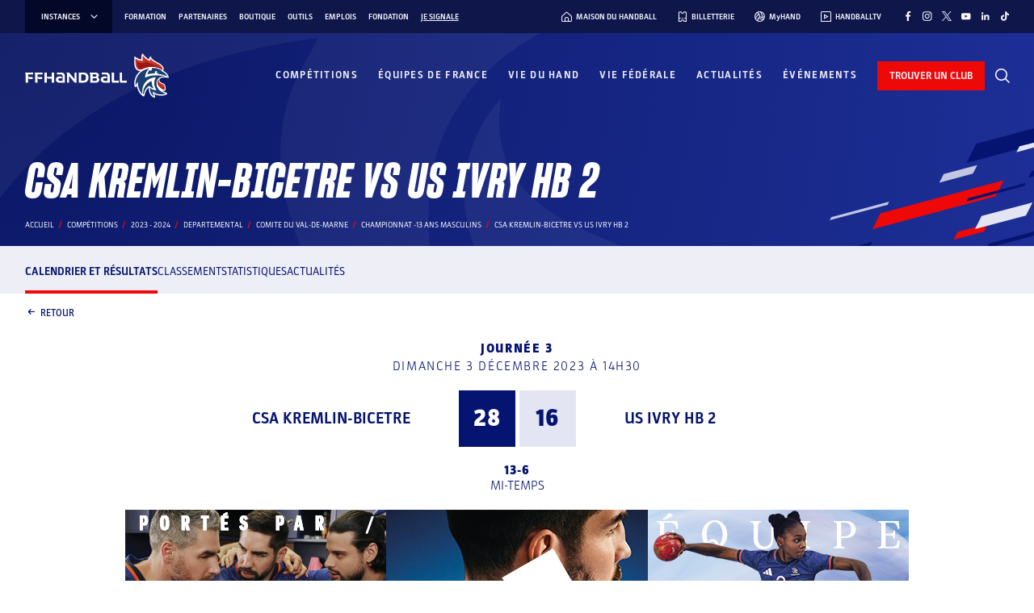

--- FILE ---
content_type: text/javascript; charset=utf-8
request_url: https://www.ffhandball.fr/wp-content/plugins/smartfire-blocks-project-library/build/static/js/1415.0984a263.chunk.js
body_size: 4991
content:
"use strict";(self.webpackChunksmartfire=self.webpackChunksmartfire||[]).push([[1415],{41814:(e,t,n)=>{n.d(t,{$t:()=>f,DY:()=>u,Nv:()=>s,YJ:()=>l,dp:()=>d,fs:()=>h,pE:()=>_,rL:()=>a,vs:()=>c,yi:()=>p});var r=n(97892),i=n.n(r),o=n(83005);const a=["coupe-de-france","national","regional","departemental","interligue","inter-comite"],l=["COUPE_DE_FRANCE","NATIONAL","REGIONAL","DEPARTEMENTAL","INTER_LIGUES","INTER_COMITES"],c=(e,t)=>{try{const n=JSON.parse(e.journees),{sortBy:r,sortOrder:o}=null!==t&&void 0!==t?t:{},a="DESC"===o?-1:1;switch(r){case"journee_numero":return n.sort(((e,t)=>a*(e.journee_numero<t.journee_numero?-1:1)));case"date_fin":return n.sort(((e,t)=>a*(i()(e.date_fin).isBefore(i()(t.date_fin))?-1:1)));default:return n}}catch(n){return[]}},s={COUPE_DE_FRANCE:"coupe-de-france",NATIONAL:"national",REGIONAL:"regional",DEPARTEMENTAL:"departemental",INTER_LIGUES:"interligue",INTER_COMITES:"inter-comite"},u={"coupe-de-france":{plural:"Coupes de France",singular:"Coupe de France"},national:{plural:"Nationaux",singular:"National"},regional:{plural:"R\xe9gionaux",singular:"R\xe9gional"},departemental:{plural:"D\xe9partementaux",singular:"D\xe9partemental"},interligue:{plural:"Interligues",singular:"Interligue"},"inter-comite":{plural:"Intercomit\xe9s",singular:"Intercomit\xe9"}},d=e=>{let{home:t,away:n}=e;const r=Number(t),i=Number(n),o=null!==t&&Number.isInteger(r),a=null!==n&&Number.isInteger(i);return o&&a?r>i?"home":i>r?"away":"none":o?"home":a?"away":"none"},m=["tunnel","competition","classement","statistiques","recherche","actualites","rencontre"],_=e=>"ext_pouleId"in e,p=()=>{const e=(0,o.ii)("data-competition_page_type","competition");return m.includes(e)?e:"competition"},h=e=>{const t=e.split("-"),n=t[t.length-1];return parseInt(n)},f=e=>e?i()(e).tz("Europe/Paris"):null},59654:(e,t,n)=>{n.d(t,{w:()=>p});var r,i,o=n(97892),a=n.n(o),l=n(60865),c=n(87363);function s(){return s=Object.assign?Object.assign.bind():function(e){for(var t=1;t<arguments.length;t++){var n=arguments[t];for(var r in n)Object.prototype.hasOwnProperty.call(n,r)&&(e[r]=n[r])}return e},s.apply(this,arguments)}function u(e,t){let{title:n,titleId:o,...a}=e;return c.createElement("svg",s({width:10,height:9,viewBox:"0 0 10 9",fill:"none",xmlns:"http://www.w3.org/2000/svg",ref:t,"aria-labelledby":o},a),n?c.createElement("title",{id:o},n):null,r||(r=c.createElement("circle",{cx:4.66699,cy:4.5,r:4,stroke:"#FB0000"})),i||(i=c.createElement("circle",{cx:4.66699,cy:4.5,r:2,fill:"#FB0000"})))}const d=c.forwardRef(u),m=(n.p,"style_component__7X4Wy");var _=n(80184);const p=e=>{let{status:t,date:n,defaultDisplay:r}=e;const i=a()(n);switch(t){case"Playing":return(0,_.jsxs)("div",{className:m,children:[(0,_.jsx)(d,{}),(0,_.jsx)("span",{children:"en direct"})]});case"Awarded":case"Cancelled":case"Played":case"Suspended":return(0,_.jsx)("span",{children:l.e3[t]});default:const e=i.isSame(a()(),"day");return void 0!==r?(0,_.jsx)(_.Fragment,{children:r}):(0,_.jsxs)("span",{children:[e?"Aujourd'hui":i.format("L")," \xe0 ",i.format("LT")]})}}},73587:(e,t,n)=>{n.d(t,{Q:()=>l});n(87363);var r=n(21889),i=n(80184);const o=r.z1.FALLBACK_LOGO_PATH,a=e=>{e.currentTarget.src===o?e.currentTarget.remove():e.currentTarget.src=o},l=e=>{let{imageUrl:t,alt:n,...r}=e;return(0,i.jsx)("img",{src:null!==t&&void 0!==t?t:o,alt:n,onError:a,...r})}},21889:(e,t,n)=>{n.d(t,{BB:()=>o,r8:()=>i,z1:()=>r});const r={GOOGLE_MAPS_RGPD_URL:"/politique-de-confidentialite",REFRESH_BLOCK_ATTRIBUTES_API_REQUEST_TIMEOUT_IN_MS:5e3,MONCLUB_BASE_URL:"https://monclub.ffhandball.fr/",COMPETITION_CFK_ATTRIBUTES_NAME:"data-cfk",UPDATE_PAGE_HEADER_EVENT_NAME:"page-header-update",FALLBACK_LOGO_PATH:"/app/themes/ffhandball/img/logo_generic_club.png",FLAGS_FOLDER:"/app/themes/ffhandball/img/flags",GOOGLE_MAPS_CONSENT_DURATION_IN_MONTHS:1},i=!1,o=!0},60865:(e,t,n)=>{n.d(t,{T5:()=>l,Vt:()=>u,cs:()=>s,e3:()=>d,fL:()=>c});var r=n(21889);const i="jfenk1qhmxz917eqm86gi4ecz",o=r.r8?"http://localhost:3000/handballdata":"https://api.performfeeds.com/handballdata",a=r.r8?"b":"c",l={matchDetails:e=>`${o}/match/${i}/${e}?_rt=${a}&_fmt=json&live=yes&lineups=yes`,matchsList:(e,t,n)=>`${o}/match/${i}/?_rt=${a}&tmcl=${e}&_pgNm=${t}&_pgSz=${n}&_fmt=json`},c={matchDetails:3e3},s={liveMatch:1e4,upcomingMatch:12e4,nonLiveMatch:18e5},u={lower:3,upper:30},d={Awarded:"Interrompu",Fixture:"Pr\xe9vu",Played:"Termin\xe9",Playing:"En cours",Cancelled:"Annul\xe9",Postponed:"Report\xe9",Suspended:"Interrompu"}},80999:(e,t,n)=>{n.d(t,{I1:()=>h,M1:()=>f,Zn:()=>p});var r=n(87363),i=n(63951),o=n(60865),a=n(29954),l=n(5205),c=n(21889),s=n(80184);const u=(e,t)=>{const{matchId:n}=t;if("subscribe"in t){const{subscribe:r}=t,i=e.some((e=>e.matchId===n));return r?i?e:[...e,{matchId:n,error:!1,updating:!1,data:void 0}]:i?e.filter((e=>e.matchId!==n)):e}const{field:r,value:i}=t;return e.map((e=>e.matchId===n?{...e,[r]:i}:e))},d=e=>{let{fetcherParam:t,fetcher:n,frequency:i}=e;return(0,r.useEffect)((()=>{n(t)}),[n,t]),(0,r.useEffect)((()=>{const e=setInterval((()=>{n(t)}),i+500*Math.random());return()=>{clearInterval(e)}}),[n,t,i]),null},m=(0,r.createContext)(null),_=e=>{try{const t=JSON.parse(e);if(!t.matchInfo||!t.matchInfo.competition||!t.matchInfo.contestant||!t.matchInfo.date||!t.matchInfo.date||!t.matchInfo.round||!t.matchInfo.time||!t.matchInfo.tournamentCalendar||!t.matchInfo.venue)return;return t}catch{return}},p=e=>{let{joinedMatchInitialData:t,children:n}=e;const[a,p]=(0,r.useReducer)(u,(e=>e?e.map((e=>({matchId:e.statsperformid,error:!1,updating:!1,data:e.initial_json?_(e.initial_json):void 0}))):[])(t)),[h,f]=(0,r.useState)([]);(0,r.useEffect)((()=>{(0,l.k)(`${c.z1.FLAGS_FOLDER}/mappings.json`).then((e=>{e.countries&&f(e.countries)}))}),[]);const g=(0,r.useCallback)((async e=>{if(e&&"visible"===document.visibilityState){p({matchId:e,field:"updating",value:!0});try{const t=await(0,i.zu)(e);p({matchId:e,field:"data",value:t}),p({matchId:e,field:"error",value:!1})}catch(t){p({matchId:e,field:"error",value:!0})}finally{p({matchId:e,field:"updating",value:!1})}}}),[]),v=(0,r.useMemo)((()=>({matches:a,dispatch:p,countries:h})),[a,h]);return(0,s.jsxs)(m.Provider,{value:v,children:[a.map((e=>{const t=e.data?(0,i.xm)(e.data):o.cs.liveMatch;return(0,s.jsx)(d,{fetcherParam:e.matchId,fetcher:g,frequency:t},e.matchId)})),n]})},h=()=>{const e=(0,r.useContext)(m),{isEditing:t}=(0,a.useEditor)();if(t)return{matches:[],dispatch:()=>null,countries:[]};if(null===e)throw new Error("You are using useStatsPerformMatchesContext without the provider");return e},f=e=>{const{matches:t,dispatch:n}=h(),i=t.find((t=>t.matchId===e));return(0,r.useEffect)((()=>{e&&n({matchId:e,subscribe:!0})}),[n,e]),i}},83737:(e,t,n)=>{n.d(t,{v:()=>a});var r=n(87363),i=n(80999),o=n(63951);const a=e=>{var t,n;const a=(0,i.M1)(e),{countries:l}=(0,i.I1)();return{homeContestant:(0,r.useMemo)((()=>{var e;if(l&&null!==a&&void 0!==a&&null!==(e=a.data)&&void 0!==e&&e.matchInfo)return(0,o.qy)(a.data.matchInfo.contestant.find((e=>"home"===e.position)),l)}),[l,null===a||void 0===a||null===(t=a.data)||void 0===t?void 0:t.matchInfo]),awayContestant:(0,r.useMemo)((()=>{var e;if(l&&null!==a&&void 0!==a&&null!==(e=a.data)&&void 0!==e&&e.matchInfo)return(0,o.qy)(a.data.matchInfo.contestant.find((e=>"away"===e.position)),l)}),[l,null===a||void 0===a||null===(n=a.data)||void 0===n?void 0:n.matchInfo])}}},5205:(e,t,n)=>{n.d(t,{W:()=>o,k:()=>a});var r=n(71865),i=n.n(r);const o=async(e,t)=>{const n="undefined"===typeof AbortController?void 0:new AbortController,r=setTimeout((()=>null===n||void 0===n?void 0:n.abort()),t),o=await i()({...e,signal:null===n||void 0===n?void 0:n.signal});return clearTimeout(r),o},a=async function(e){let t=arguments.length>1&&void 0!==arguments[1]?arguments[1]:{};const n="undefined"===typeof AbortController?void 0:new AbortController,r=setTimeout((()=>null===n||void 0===n?void 0:n.abort()),(null===t||void 0===t?void 0:t.timeout)||3e5),i=await fetch(e,{...t,signal:null===n||void 0===n?void 0:n.signal});clearTimeout(r);return await i.json()}},36351:(e,t,n)=>{n.d(t,{Mx:()=>m,Qw:()=>v,T5:()=>s,cj:()=>E,ct:()=>l,gR:()=>u,k:()=>g,qB:()=>_,u3:()=>c,uB:()=>d});var r,i,o,a=n(21889);const l=e=>{let t="/competitions/";if(!e.ext_saison_id)return t;const n=Number(e.ext_saison_id)+2004;return t=`${t}saison-${n}-${n+1}-${e.ext_saison_id}/`,e.url_competition_type?(t=`${t}${e.url_competition_type}/`,e.url_structure?(t=`${t}o-${e.url_structure}/`,t):e.url_competition?(t=`${t}${e.url_competition}/`,e.ext_equipe_id?(t=`${t}equipe-${e.ext_equipe_id}/`,t):e.ext_poule_id?(t=`${t}poule-${e.ext_poule_id}/`,e.numero_journee?(t=`${t}journee-${e.numero_journee}/`,t):t):t):t):t},c=e=>{if(!e.ext_saison_id)throw new Error("Missing param for generate this url");let t=l({ext_saison_id:e.ext_saison_id});return t=`${t}recherche/`+window.location.search,t},s=e=>{if(!e.ext_saison_id||!e.url_competition_type||!e.url_competition||!e.ext_poule_id&&!e.ext_equipe_id)throw new Error("Missing param for generate this url");let t=l({ext_saison_id:e.ext_saison_id,url_competition_type:e.url_competition_type,url_competition:e.url_competition,ext_poule_id:e.ext_poule_id,ext_equipe_id:e.ext_equipe_id});return t=`${t}statistiques/`,t},u=e=>{if(!e.ext_saison_id||!e.url_competition_type||!e.url_competition||!e.ext_poule_id)throw console.error(e),new Error("Missing param for generate this url");let t=l({ext_saison_id:e.ext_saison_id,url_competition_type:e.url_competition_type,url_competition:e.url_competition,ext_poule_id:e.ext_poule_id});return t=`${t}classements/`,t},d=e=>{if(!e.ext_saison_id||!e.url_competition_type||!e.url_competition)throw new Error("Missing param for generate this url");let t=l({ext_saison_id:e.ext_saison_id,url_competition_type:e.url_competition_type,url_competition:e.url_competition});return t=`${t}actualites/`,t},m=e=>{if(!e.ext_saison_id||!e.url_competition_type||!e.url_competition||!e.ext_poule_id||!e.ext_rencontre_id)throw new Error("Missing param for generate this url");let t=l({ext_saison_id:e.ext_saison_id,url_competition_type:e.url_competition_type,url_competition:e.url_competition,ext_poule_id:e.ext_poule_id});return t=`${t}rencontre-${e.ext_rencontre_id}/`,t},_=e=>a.z1.MONCLUB_BASE_URL+"clubs/id/"+e,p=null!==(r=window.FFHANBALL_MEDIA_CLUBS)&&void 0!==r?r:"https://media-logos-clubs.ffhandball.fr",h=null!==(i=window.FFHANBALL_MEDIA_COMPETITIONS)&&void 0!==i?i:"https://media-logos-competitions.ffhandball.fr",f=null!==(o=window.FFHANBALL_CALENDAR_COMPETITIONS)&&void 0!==o?o:"competition-calendar.ffhandball.fr",g=(e,t)=>e?`${p}/${t}/${e.split(".").slice(0,-1).join(".")}.webp`:void 0,v=(e,t)=>e?`${h}/${t}/${e}.webp`:void 0,E=(e,t)=>!a.BB||window.location.hostname.includes("preprod.aws")||window.location.hostname.includes("staging")?`${window.location.hostname}/competitions/calendrier/c-${e}/s-${t}.ics`:`${f}/c-${e}/s-${t}.ics`},83005:(e,t,n)=>{n.d(t,{CO:()=>u,EU:()=>i,Fd:()=>o,Rz:()=>s,U0:()=>d,ii:()=>l,kE:()=>m,lV:()=>a,ni:()=>c});var r=n(21889);const i=(e,t)=>Object.fromEntries(Object.entries(e).filter((e=>{let[n]=e;return t(n)}))),o=(e,t)=>{if(e===t)return!0;if(!e||!t)return!1;const n=Object.keys(e),r=Object.keys(t);if(n.length!==r.length)return!1;for(let i of n)if(e[i]!==t[i])return!1;return!0},a=e=>e.trim().toLowerCase().replace(/[\xe0\xe1\xe2\xe3\xe4\xe5]/g,"a").replace(/[\xe7]/g,"c").replace(/[\xe8\xe9\xea\xeb]/g,"e").replace(/[\xec\xed\xee\xef]/g,"i").replace(/[\xf1]/g,"n").replace(/[\xf2\xf3\xf4\xf5\xf6\xf8]/g,"o").replace(/[\xf9\xfa\xfb\xfc]/g,"u").replace(/[\xfd\xff]/g,"y").replace(/[^a-z0-9]+/g,"-").replace(/(^-|-$)+/g,"").replace(/-+/g,"-"),l=function(e){let t=arguments.length>1&&void 0!==arguments[1]?arguments[1]:"";const n=document.body.getAttribute(e);return null!==n&&void 0!==n?n:t},c=e=>new URL(e,window.location.origin).hostname===window.location.hostname,s=e=>{const t=((e,t)=>{const n=window.atob(e);let r="",i=t.length;for(let o=0;o<n.length;o++)r+=String.fromCharCode(n.charCodeAt(o)^t.charCodeAt(o%i));return r})(e,l(r.z1.COMPETITION_CFK_ATTRIBUTES_NAME,"nokey"));return JSON.parse(t)},u=e=>`${r.z1.FLAGS_FOLDER}/${e.toLowerCase()}.svg`,d=e=>"1"===e;function m(e){return!isNaN(parseFloat(e))&&isFinite(e)}},63951:(e,t,n)=>{n.d(t,{qy:()=>u,uw:()=>c,xm:()=>s,zu:()=>l});var r=n(97892),i=n.n(r),o=n(60865),a=n(5205);const l=async e=>{var t;const n=await(0,a.k)(o.T5.matchDetails(e),{timeout:o.fL.matchDetails});if("errorCode"in n&&n.errorCode)throw new Error(`Error fetching match details ${n.errorCode}`);if(null===n||void 0===n||null===(t=n.match)||void 0===t||!t.length)throw new Error("Fetched match is empty");return n.match[0]},c=e=>i()(`${e.date.replace("Z","T")}${e.time}`),s=e=>o.cs[(e=>{var t;if("Playing"===(null===(t=e.liveData)||void 0===t?void 0:t.matchDetails.matchStatus))return"liveMatch";const n=c(e.matchInfo);return i()().isBetween(n.subtract(o.Vt.lower,"minute"),n.add(o.Vt.lower,"minute"))?"liveMatch":i()().isBetween(n.subtract(o.Vt.upper,"minute"),n.add(o.Vt.upper,"minute"))?"upcomingMatch":"nonLiveMatch"})(e)],u=(e,t)=>{var n,r,i,o;if(!e)return;const a=t.find((t=>t.area_uuid===e.areaId));return{logo:`${(null!==(n=null!==(r=null===a||void 0===a?void 0:a.EN)&&void 0!==r?r:e.name)&&void 0!==n?n:"").normalize("NFD").replace(/[\u0300-\u036f]/g,"")}`,name:a?"NULL"!==a.FR?a.FR:null!==(i=e.name)&&void 0!==i?i:"":null!==(o=e.name)&&void 0!==o?o:"",contestantId:e.id}}}}]);
//# sourceMappingURL=1415.0984a263.chunk.js.map